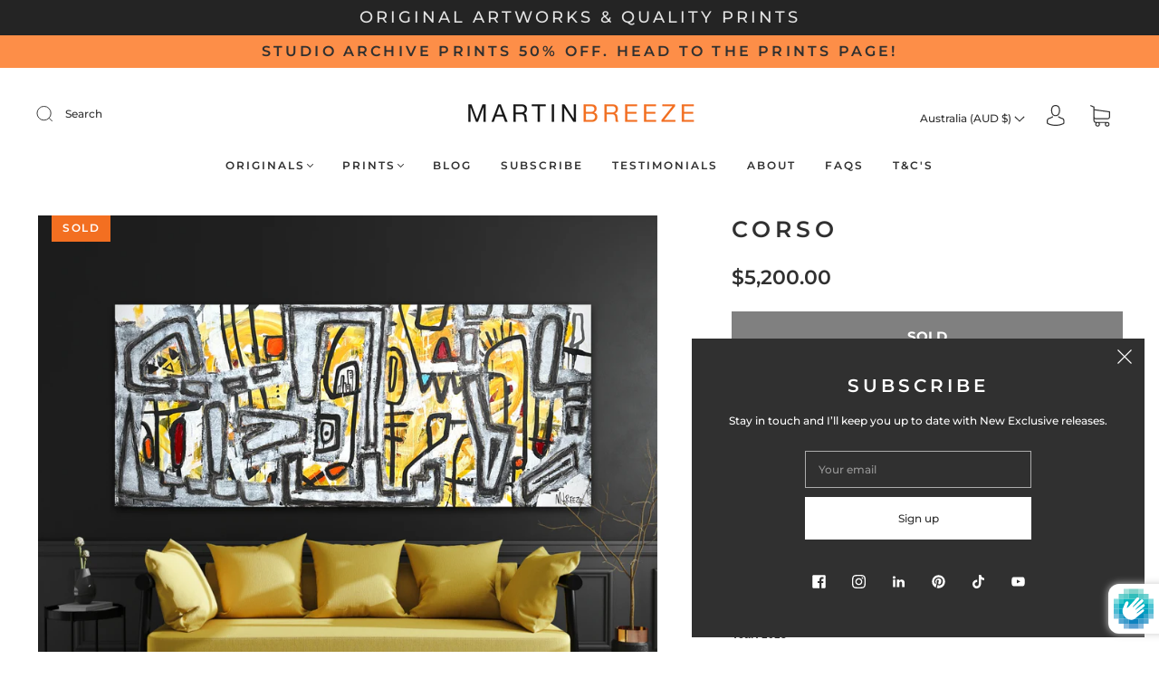

--- FILE ---
content_type: text/css
request_url: https://martinbreeze.com/cdn/shop/t/6/assets/custom.css?v=132967846875184498071748837653
body_size: -24
content:
.button.button-secondary{background:#000}.button.button-secondar:hover{background:#fd8f48}.button.button-secondary .button-text{color:#fff;font-weight:700;text-transform:uppercase;font-size:15px}.product-item-banner{position:absolute}.share-artwork-label,.connect-label{font-weight:600;margin-bottom:.5em}.connect-with-us{margin-top:20px}.connect-with-us .connect-icons{list-style:none;display:flex;gap:2rem;align-items:center;margin:15px 0;padding:0}.connect-with-us .connect-icons svg{max-width:21px;max-height:21px}.share svg{max-width:24px;max-height:24px}.share .share-pinterest svg,.share .share-facebook svg{color:#6f6f6f!important;width:24px!important;height:24px!important}.share a{gap:2rem}.connect-with-us .email-link a{text-decoration:underline}.featurecolumns{display:flex;justify-content:space-between;gap:20px;max-width:1200px;margin:0 auto;padding:20px}.insidecolumn{flex:1;text-align:center;padding:20px;box-sizing:border-box;border:0px solid #ddd;border-radius:8px}.insidecolumn .icon{display:block;margin:0 auto 15px;height:auto;max-height:50px}@media (max-width: 768px){.featurecolumns{flex-direction:column}.insidecolumn{padding:20px 0}p{font-size:12px;line-height:1.5em}}#shopify-section-template--14924751208546__index_features_38Umw7 .height-inherit{height:180px}#shopify-section-template--14924751208546__index_features_38Umw7 .grid-item-25{width:16.66666667%;overflow:visible;margin-bottom:60px}#shopify-section-template--14924751208546__index_features_38Umw7 .index-features-item-content{width:calc(100% - 24px);padding:0}#shopify-section-template--14924751208546__index_features_38Umw7 .index-features-item-content.center{justify-content:flex-start;margin-top:0}#shopify-section-template--14924751208546__index_features_38Umw7 .button{margin-bottom:0;padding:190px 0 10px;background:#fff0}#shopify-section-template--14924751208546__index_features_38Umw7 .button-text{color:#635d65}#shopify-section-template--14924751208546__index_features_38Umw7 .hover-animation:before{background-color:#00000024}#shopify-section-template--14924751208546__index_features_38Umw7 .index-features-item .index-features-item-content .button{width:100%}#shopify-section-template--14924751208546__index_features_38Umw7 .index-features-item .index-features-item-content.center>div{margin-right:0;margin-left:0}@media (max-width: 1000px){#shopify-section-template--14924751208546__index_features_38Umw7 .grid-item-25{width:33.33333333%}}@media (max-width: 600px){#shopify-section-template--14924751208546__index_features_38Umw7 .grid-item-25{width:50%}}
/*# sourceMappingURL=/cdn/shop/t/6/assets/custom.css.map?v=132967846875184498071748837653 */


--- FILE ---
content_type: image/svg+xml
request_url: https://cdn.shopify.com/s/files/1/0556/1971/5170/files/express-shipb.svg?v=1745475535
body_size: 492
content:
<svg viewBox="0 0 652 652" version="1.1" xmlns="http://www.w3.org/2000/svg" id="Layer_2">
  
  <g id="Layer_1-2">
    <g>
      <path d="M147,462.2c.2.7.4,1.6.4,2.4s-.1,1.6-.4,2.4c.6,10.8,5.2,20.6,12.3,27.8h0c7.7,7.7,18.4,12.4,30.1,12.4s22.4-4.8,30.1-12.4h0c7.7-7.7,12.4-18.3,12.4-30.1s-4.6-22.2-12.1-29.9l-.4-.4c-7.7-7.7-18.4-12.4-30.1-12.4s-22.4,4.8-30.1,12.4h0c-7.2,7.2-11.8,16.9-12.4,27.8h.2ZM66.4,297.2c-3.9,0-6.9-3.2-6.9-6.9s3-6.9,6.9-6.9h161.6c3.9,0,7.1,3.2,7.1,6.9s-3.2,6.9-7.1,6.9H66.4ZM38.1,258.8c-3.8,0-6.9-3.2-6.9-6.9s3.2-6.9,6.9-6.9h161.7c3.8,0,6.9,3.2,6.9,6.9s-3.2,6.9-6.9,6.9H38.1ZM93.3,220.5c-3.9,0-6.9-3.2-6.9-7.1s3.2-6.9,6.9-6.9h46.7l6.7-25.1c4.5-16.7,10.4-27.9,19.9-35.1,9.5-7.2,21.9-10,39.4-10h245.8c3.8,0,6.9,3.2,6.9,7.1s-.1,1.5-.4,2.2l-85.9,320.9c-.9,3-3.7,5.1-6.7,5.1h-119.9c-1.6,12.8-7.4,24.3-16.1,33h0c-10.2,10.2-24.4,16.6-40,16.6s-29.7-6.3-40-16.6h0c-8.7-8.7-14.5-20.2-16.1-33h-55.3c-3.9,0-6.9-3.2-6.9-6.9s0-1.5.4-2.2l34.9-130.3c1-3.7,4.8-6,8.5-5s6,4.9,5,8.5l-32.7,121.8h46.3c1.6-12.8,7.4-24.3,16.1-33h0c10.2-10.2,24.4-16.6,40-16.6s29.7,6.3,40,16.6l.4.4c8.4,8.7,14.1,20,15.7,32.7h114.6l82.4-307.4h-236.7c-14.3,0-24.1,2-30.8,7.2-6.7,5.1-11.2,14-14.9,27.7l-5.7,21.5h100.6c3.9,0,6.9,3.2,6.9,6.9s-3.2,7.1-6.9,7.1H93.3ZM512.5,408c15.6,0,29.7,6.3,40,16.6l.4.4c8.5,8.7,14.1,20,15.7,32.7h42.9c8.2-30.6,16.3-61.3,24.6-91.9,1.5-5.1,1.8-6.8-2.2-13.9-21-36.8-40.5-76.3-60.6-113.8-1.8-4-4.9-7.2-8.7-9.4-4-2.3-8.9-3.5-14.5-3.5h-81.8l-62.8,234.4h50.6c1.2-13.5,7.3-25.7,16.3-34.7h0c10.2-10.2,24.4-16.6,40-16.6h0v-.3ZM568.7,471.6c-1.6,12.8-7.4,24.3-16.1,33h0c-10.2,10.2-24.4,16.6-40,16.6s-29.7-6.3-40-16.6h0c-8.3-8.3-14-19.1-15.8-31.2h-60.2c-3.9,0-6.9-3-6.9-6.9s0-1.5.4-2.2l66.4-247.9c.9-3,3.7-5.1,6.7-5.1h87.2c7.9,0,15.2,2,21.3,5.4,6.3,3.7,11.3,8.9,14.4,15.6l60.1,112.9c6.9,12.1,6.1,15.1,3.7,24.4-8.8,32.3-17.3,64.7-26.1,97-.9,3-3.7,5.1-6.7,5.1h-48.4ZM542.6,434.4c-7.7-7.7-18.3-12.4-30.1-12.4s-22.4,4.8-30.1,12.4h0c-7.7,7.7-12.3,18.3-12.4,29.9.1.6.2,1.3.2,2.1s0,1.1-.2,1.6c.9,10.5,5.4,19.7,12.3,26.7h0c7.7,7.7,18.3,12.4,30.1,12.4s22.4-4.8,30.1-12.4h0c7.7-7.7,12.4-18.3,12.4-30.1s-4.6-22.2-12.2-29.9l-.4-.4h.3ZM495.4,240.6h43.9c2.3,0,4.6.6,6.6,1.7,2.1,1.2,3.8,2.9,4.9,5.1l47.8,89.5c1.2,2.1,1.8,4.3,1.8,6.6s-.9,5.6-2.4,8.2c-1.5,2.3-3.5,4.4-6,5.9-2.4,1.5-5.4,2.4-8.4,2.4h-116.4c-1.2,0-2.4-.1-3.5-.5-2.8-.7-5.1-2.3-6.7-4.5h0c-1.6-2.2-2.4-4.8-2.4-7.6s.1-2.4.5-3.8l24.1-90.3c1-3.5,3.2-6.8,6.1-9,2.9-2.3,6.6-3.7,10.2-3.7h0ZM538.7,254.5h-43.3c-.5,0-1.1.2-1.6.7-.6.5-1.1,1-1.2,1.6l-23.9,89.1h114.8c.4,0,.7-.1,1.2-.4.5-.2,1-.7,1.3-1.3,0-.2.2-.5.2-.6l-47.7-89.1h.2Z"></path>
      <path d="M7.5,335.4c-3.8,0-6.9-3.2-6.9-6.9s3-7.1,6.9-7.1h161.6c3.9,0,6.9,3.2,6.9,7.1s-3.2,6.9-6.9,6.9H7.5Z"></path>
    </g>
  </g>
</svg>

--- FILE ---
content_type: image/svg+xml
request_url: https://cdn.shopify.com/s/files/1/0556/1971/5170/files/returns.svg?v=1749012095
body_size: 70
content:
<svg viewBox="0 0 652 652" version="1.1" xmlns="http://www.w3.org/2000/svg" id="Layer_2">
  
  <g id="Layer_1-2">
    <g>
      <path d="M505.2,462.2h.2c-.6-10.9-5.2-20.6-12.4-27.8h0c-7.7-7.6-18.4-12.4-30.1-12.4-11.7,0-22.4,4.7-30.1,12.4l-.4.4c-7.5,7.7-12.1,18.1-12.1,29.9s4.7,22.4,12.4,30.1h0c7.7,7.6,18.4,12.4,30.1,12.4s22.4-4.7,30.1-12.4h0c7.1-7.2,11.7-17,12.3-27.8-.3-.8-.4-1.6-.4-2.4s.2-1.7.4-2.4h0ZM424.2,297.2c-3.9,0-7.1-3.2-7.1-6.9s3.2-6.9,7.1-6.9h161.6c3.9,0,6.9,3.2,6.9,6.9s-3,6.9-6.9,6.9h-161.6ZM452.4,258.8c-3.7,0-6.9-3.2-6.9-6.9,0-3.7,3.1-6.9,6.9-6.9h161.7c3.7,0,6.9,3.2,6.9,6.9,0,3.7-3.1,6.9-6.9,6.9h-161.7ZM558.9,220.6h-162.2c-3.7,0-6.9-3.4-6.9-7.1s3-6.9,6.9-6.9h100.6s-5.7-21.5-5.7-21.5c-3.7-13.7-8.2-22.6-14.9-27.7-6.7-5.2-16.5-7.2-30.8-7.2h-236.7s82.4,307.4,82.4,307.4h114.6c1.6-12.7,7.3-24,15.7-32.7l.4-.4c10.3-10.3,24.4-16.6,40-16.6s29.8,6.4,40,16.6h0c8.7,8.7,14.5,20.2,16.1,33h46.3s-32.7-121.8-32.7-121.8c-1-3.6,1.3-7.5,5-8.5s7.5,1.3,8.5,5l34.9,130.3c.4.7.4-1.5.4,2.2s-3,6.9-6.9,6.9h-55.3c-1.6,12.8-7.4,24.3-16.1,33h0c-10.3,10.3-24.4,16.6-40,16.6s-29.8-6.4-40-16.6h0c-8.7-8.7-14.5-20.2-16.1-33h-119.9c-3,0-5.8-2.1-6.7-5.1l-85.9-320.9c-.3-.7-.4,1.7-.4-2.2s3.1-7.1,6.9-7.1h245.8c17.5,0,29.9,2.8,39.4,10,9.5,7.2,15.4,18.4,19.9,35.1l6.7,25.1h46.7c3.7,0,6.9,3,6.9,6.9s-3,7.1-6.9,7.1h0ZM139.8,408v.3h0c15.6,0,29.8,6.4,40,16.6h0c9,9,15.1,21.2,16.3,34.7h50.6s-62.8-234.4-62.8-234.4h-81.8c-5.6,0-10.5,1.2-14.5,3.5-3.8,2.2-6.9,5.4-8.7,9.4-20.1,37.5-39.6,77-60.6,113.8-4,7.1-3.7,8.8-2.2,13.9,8.3,30.6,16.4,61.3,24.6,91.9h42.9c1.6-12.7,7.2-24,15.7-32.7l.4-.4c10.3-10.3,24.4-16.6,40-16.6h0ZM83.5,471.7h-48.4c-3,0-5.8-2.1-6.7-5.1-8.8-32.3-17.3-64.7-26.1-97-2.4-9.3-3.2-12.3,3.7-24.4l60.1-112.9c3.1-6.7,8.1-11.9,14.4-15.6,6.1-3.4,13.4-5.4,21.3-5.4h87.2c3,0,5.8,2.1,6.7,5.1l66.4,247.9c.4.7.4-1.7.4,2.2s-3,6.9-6.9,6.9h-60.2c-1.8,12.1-7.5,22.9-15.8,31.2h0c-10.3,10.3-24.4,16.6-40,16.6s-29.8-6.4-40-16.6h0c-8.7-8.7-14.5-20.2-16.1-33h0ZM109.6,434.3h.3l-.4.4c-7.6,7.7-12.2,18.1-12.2,29.9,0,11.8,4.7,22.4,12.4,30.1h0c7.7,7.6,18.3,12.4,30.1,12.4,11.8,0,22.4-4.7,30.1-12.4h0c6.9-7,11.4-16.2,12.3-26.7-.2-.5-.2-.8-.2-1.6s.1-1.5.2-2.1c-.1-11.6-4.7-22.2-12.4-29.9h0c-7.7-7.6-18.3-12.4-30.1-12.4s-22.4,4.7-30.1,12.4h0ZM156.7,240.6h0c3.6,0,7.3,1.4,10.2,3.7,2.9,2.2,5.1,5.5,6.1,9l24.1,90.3c.4,1.4.5,1,.5,3.8s-.8,5.4-2.4,7.6h0c-1.6,2.2-3.9,3.8-6.7,4.5-1.1.4-2.3.5-3.5.5h-116.4c-3,0-6-.9-8.4-2.4-2.5-1.5-4.5-3.6-6-5.9-1.5-2.6-2.4-5.9-2.4-8.2s.6-4.5,1.8-6.6l47.8-89.5c1.1-2.2,2.8-3.9,4.9-5.1,2-1.1,4.3-1.7,6.6-1.7h43.9s0,0,0,0ZM113.7,254.5l-47.7,89.1c0,.1.2.4.2.6.3.6.8,1.1,1.3,1.3.5.3.8.4,1.2.4h114.8s-23.9-89.1-23.9-89.1c-.1-.6-.6-1.1-1.2-1.6-.5-.5-1.1-.7-1.6-.7h-43.3s.2,0,.2,0Z"></path>
      <path d="M483.1,335.4c-3.7,0-6.9-3-6.9-6.9s3-7.1,6.9-7.1h161.6c3.9,0,6.9,3.4,6.9,7.1,0,3.7-3.1,6.9-6.9,6.9h-161.6Z"></path>
    </g>
  </g>
</svg>

--- FILE ---
content_type: image/svg+xml
request_url: https://cdn.shopify.com/s/files/1/0556/1971/5170/files/certificateicon.svg?v=1745476050
body_size: 58
content:
<svg viewBox="0 0 500 500" version="1.1" xmlns="http://www.w3.org/2000/svg" id="Layer_1">
  
  <defs>
    <style>
      .st0 {
        fill: #424143;
      }
    </style>
  </defs>
  <path d="M441.9,392.3h-62c-3.4,0-6.2-2.8-6.2-6.2s2.8-6.2,6.2-6.2h55.8V82.1H63.4v297.8h254.4c3.4,0,6.2,2.8,6.2,6.2s-2.8,6.2-6.2,6.2H57.2c-3.4,0-6.2-2.8-6.2-6.2V75.9c0-3.4,2.8-6.2,6.2-6.2h384.6c3.4,0,6.2,2.8,6.2,6.2v310.2c0,3.4-2.8,6.2-6.2,6.2Z" class="st0"></path>
  <path d="M317.8,367.5H119.3c-3.4,0-6.2-2.8-6.2-6.2,0-17.1-13.9-31-31-31s-6.2-2.8-6.2-6.2v-186.1c0-3.4,2.8-6.2,6.2-6.2,17.1,0,31-13.9,31-31s2.8-6.2,6.2-6.2h260.6c3.4,0,6.2,2.8,6.2,6.2,0,17.1,13.9,31,31,31s6.2,2.8,6.2,6.2v155.1c0,3.4-2.8,6.2-6.2,6.2s-6.2-2.8-6.2-6.2v-149.3c-19-2.7-34-17.8-36.8-36.8H125c-2.7,19-17.8,34.1-36.8,36.8v174.6c19,2.7,34.1,17.8,36.8,36.8h192.8c3.4,0,6.2,2.8,6.2,6.2s-2.8,6.2-6.2,6.2Z" class="st0"></path>
  <path d="M379.8,429.5c-1.4,0-2.8-.5-3.9-1.4l-27.1-21.7-27.1,21.7c-1.9,1.5-4.4,1.8-6.6.7-2.1-1-3.5-3.2-3.5-5.6v-69.5c0-3.4,2.8-6.2,6.2-6.2s6.2,2.8,6.2,6.2v56.6l20.9-16.8c2.3-1.8,5.5-1.8,7.8,0l20.9,16.8v-56.6c0-3.4,2.8-6.2,6.2-6.2s6.2,2.8,6.2,6.2v69.5c0,2.4-1.4,4.6-3.5,5.6-.9.4-1.8.6-2.7.6Z" class="st0"></path>
  <path d="M348.8,367.5c-41.1,0-74.4-33.4-74.4-74.4s33.4-74.4,74.4-74.4,74.4,33.4,74.4,74.4-33.4,74.4-74.4,74.4ZM348.8,231c-34.2,0-62,27.8-62,62s27.8,62,62,62,62-27.8,62-62-27.8-62-62-62Z" class="st0"></path>
  <path d="M348.8,342.7c-27.4,0-49.6-22.3-49.6-49.6s22.3-49.6,49.6-49.6,49.6,22.3,49.6,49.6-22.3,49.6-49.6,49.6ZM348.8,255.8c-20.5,0-37.2,16.7-37.2,37.2s16.7,37.2,37.2,37.2,37.2-16.7,37.2-37.2-16.7-37.2-37.2-37.2Z" class="st0"></path>
  <path d="M317.8,144.2h-136.5c-3.4,0-6.2-2.8-6.2-6.2s2.8-6.2,6.2-6.2h136.5c3.4,0,6.2,2.8,6.2,6.2s-2.8,6.2-6.2,6.2Z" class="st0"></path>
  <path d="M317.8,193.8h-136.5c-3.4,0-6.2-2.8-6.2-6.2s2.8-6.2,6.2-6.2h136.5c3.4,0,6.2,2.8,6.2,6.2s-2.8,6.2-6.2,6.2Z" class="st0"></path>
  <path d="M355,169h-210.9c-3.4,0-6.2-2.8-6.2-6.2s2.8-6.2,6.2-6.2h210.9c3.4,0,6.2,2.8,6.2,6.2s-2.8,6.2-6.2,6.2Z" class="st0"></path>
  <path d="M168.9,317.9h-24.8c-3.4,0-6.2-2.8-6.2-6.2s2.8-6.2,6.2-6.2h24.8c3.4,0,6.2,2.8,6.2,6.2s-2.8,6.2-6.2,6.2Z" class="st0"></path>
  <path d="M193.7,342.7h-49.6c-3.4,0-6.2-2.8-6.2-6.2s2.8-6.2,6.2-6.2h49.6c3.4,0,6.2,2.8,6.2,6.2s-2.8,6.2-6.2,6.2Z" class="st0"></path>
</svg>

--- FILE ---
content_type: image/svg+xml
request_url: https://cdn.shopify.com/s/files/1/0556/1971/5170/files/frame.svg?v=1749012870
body_size: -241
content:
<?xml version="1.0" encoding="UTF-8"?>
<svg id="Layer_2" xmlns="http://www.w3.org/2000/svg" version="1.1" viewBox="0 0 652 652">
  <!-- Generator: Adobe Illustrator 29.5.1, SVG Export Plug-In . SVG Version: 2.1.0 Build 141)  -->
  <path d="M62.2,173.5c-5.6,0-10.2,4.6-10.2,10.2v404.3c0,5.6,4.6,10.2,10.2,10.2h527.7c5.6,0,10.2-4.6,10.2-10.2V183.7c0-5.6-4.6-10.2-10.2-10.2s-.3,0-.4,0h-53.3c-1.1,0-2.2-.5-3-1.3-.4-.5-1-.9-1.5-1.2l-179.8-85.9c-1.5-.7-2.4-2.4-2.3-4.1.1-.9.2-1.8.2-2.6,0-13.1-10.6-23.7-23.7-23.7s-23.7,10.6-23.7,23.7,0,2,.3,3.2c.3,1.7-.7,3.4-2.2,4.2l-178.4,85.2c-.6.3-1.1.7-1.6,1.2-.8.8-1.8,1.3-2.9,1.3h-55.2ZM70.8,571.8c-.5,0-1.1-.1-1.6-.3-1.5-.6-2.4-2.1-2.4-3.7V205.3c0-1.6.9-3,2.4-3.7,1.5-.6,3.2-.3,4.3.7l35.6,33.2c.8.8,1.3,1.8,1.3,2.9v296.2c0,1.1-.5,2.2-1.3,2.9l-35.6,33.2c-.8.7-1.7,1.1-2.7,1.1ZM570.5,580.9c-.6,1.5-2.1,2.5-3.7,2.5H85.2c-1.6,0-3.1-1-3.7-2.5-.6-1.5-.2-3.3,1-4.4l36.8-34.2c.7-.7,1.7-1.1,2.7-1.1h408c1,0,2,.4,2.7,1.1l36.8,34.2c1.2,1.1,1.6,2.9,1,4.4ZM120.8,526.9V244.9c0-2.2,1.8-4,4-4h402.5c2.2,0,4,1.8,4,4v282c0,2.2-1.8,4-4,4H124.8c-2.2,0-4-1.8-4-4ZM582.8,201.6c1.5.6,2.4,2.1,2.4,3.7v362.5c0,1.6-.9,3-2.4,3.7-.5.2-1.1.3-1.6.3-1,0-2-.4-2.7-1.1l-35.4-32.9c-.9-.7-1.6-1.9-1.6-3.2V238.4c0-1.1.5-2.2,1.3-2.9l35.6-33.2c1.2-1.1,2.9-1.4,4.3-.7ZM326,65c7.4,0,13.4,6,13.4,13.4s-6,13.4-13.4,13.4-13.4-6-13.4-13.4,6-13.4,13.4-13.4ZM156.5,165.9l148.4-70.9c.6-.3,1.3-.5,2-.5h0c1.2,0,2.2.5,3,1.3,4.4,4.1,10.1,6.3,16.1,6.3s12.4-2.6,16.8-7c1.2-1.2,3-1.5,4.6-.8l149.7,71.5c1.7.8,2.6,2.7,2.2,4.5s-2,3.1-3.9,3.1H158.2c-1.9,0-3.5-1.3-3.9-3.1s.5-3.7,2.2-4.5ZM568.2,188.4c1.6,0,3.1,1,3.7,2.5.6,1.5.2,3.3-1,4.4l-36.8,34.2c-.7.7-1.7,1.1-2.7,1.1H120.6c-1,0-2-.4-2.7-1.1l-36.8-34.2c-1.2-1.1-1.6-2.9-1-4.4.6-1.5,2.1-2.5,3.7-2.5h484.3Z"/>
</svg>

--- FILE ---
content_type: image/svg+xml
request_url: https://cdn.shopify.com/s/files/1/0556/1971/5170/files/artworkicon.svg?v=1745476050
body_size: 57
content:
<svg viewBox="0 0 500 500" version="1.1" xmlns="http://www.w3.org/2000/svg" id="Layer_1">
  
  <defs>
    <style>
      .st0 {
        fill: none;
        stroke: #222831;
        stroke-linecap: round;
        stroke-linejoin: round;
        stroke-width: 14px;
      }
    </style>
  </defs>
  <path d="M435.5,132.3c6.6,12.4,10,26,10,40.4,0,25.2-9.3,45.8-32.5,56.9-16.7,8-35.4,13.1-49.2,25.8-15.1,14-11.5,42.1-3.4,59.1,4.7,9.8,11.8,18.5,15.2,28.8,5.2,15.7,1.2,33.6-8,47.4-24.9,37.1-76.3,47.8-118,47.8-133,0-196-95.5-196-184.1S116,68.2,242.6,61.3c49.6-2.7,91.5,3.4,124.2,16" class="st0"></path>
  <circle r="28" cy="361.6" cx="284.6" class="st0"></circle>
  <circle r="28" cy="130.6" cx="263.6" class="st0"></circle>
  <circle r="28" cy="165.6" cx="165.6" class="st0"></circle>
  <circle r="28" cy="263.6" cx="123.6" class="st0"></circle>
  <circle r="28" cy="347.6" cx="179.6" class="st0"></circle>
  <path d="M302.7,233.1l21.7-23.1,117.2-125.1c2.7-2.9,4.1-6.4,4-10.1,0-3.6-1.5-7.2-4.3-10-5.5-5.5-14.4-5.6-20.1-.3l-125.1,117.2-23.1,21.6" class="st0"></path>
  <path d="M307,171.6c5.6,3.3,10.9,7.3,15.5,12,4.7,4.7,8.8,9.9,12,15.5" class="st0"></path>
  <path d="M292.8,262.8c-19.8,19.7-54.5,24.7-74.3,14.8,24.8-24.8,5-44.6,24.8-64.3,8.1-8.1,19.2-11.4,29.7-9.9,7.2,1.1,14.2,4.3,19.8,9.9,5.6,5.6,8.8,12.5,9.9,19.7,1.5,10.5-1.8,21.6-9.9,29.7Z" class="st0"></path>
</svg>